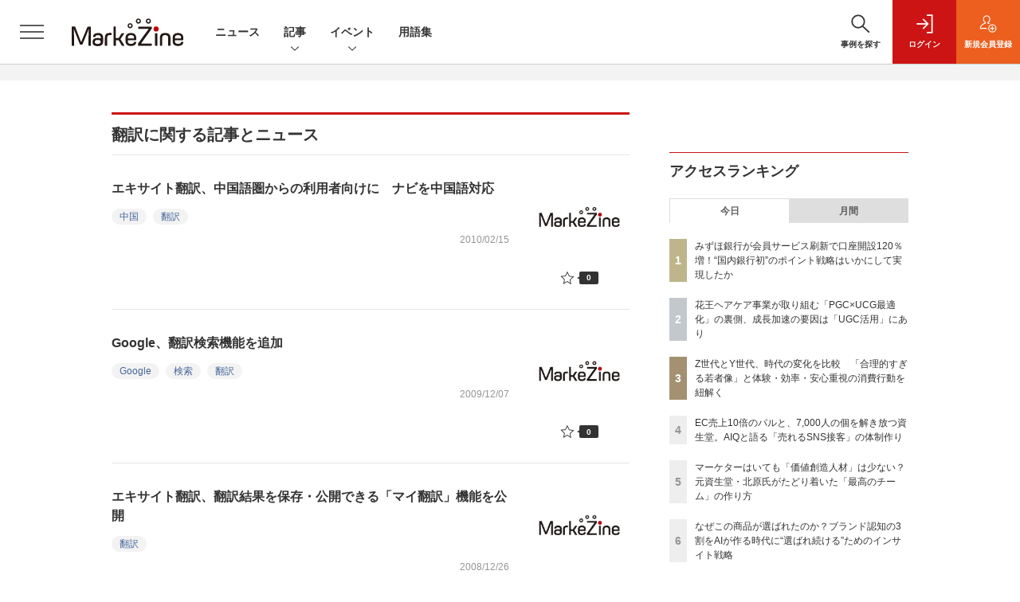

--- FILE ---
content_type: text/html; charset=utf-8
request_url: https://www.google.com/recaptcha/api2/aframe
body_size: 163
content:
<!DOCTYPE HTML><html><head><meta http-equiv="content-type" content="text/html; charset=UTF-8"></head><body><script nonce="yUw6-aSnd9DBf3gELHMsxQ">/** Anti-fraud and anti-abuse applications only. See google.com/recaptcha */ try{var clients={'sodar':'https://pagead2.googlesyndication.com/pagead/sodar?'};window.addEventListener("message",function(a){try{if(a.source===window.parent){var b=JSON.parse(a.data);var c=clients[b['id']];if(c){var d=document.createElement('img');d.src=c+b['params']+'&rc='+(localStorage.getItem("rc::a")?sessionStorage.getItem("rc::b"):"");window.document.body.appendChild(d);sessionStorage.setItem("rc::e",parseInt(sessionStorage.getItem("rc::e")||0)+1);localStorage.setItem("rc::h",'1765794216216');}}}catch(b){}});window.parent.postMessage("_grecaptcha_ready", "*");}catch(b){}</script></body></html>

--- FILE ---
content_type: text/javascript;charset=utf-8
request_url: https://api.cxense.com/public/widget/data?json=%7B%22context%22%3A%7B%22referrer%22%3A%22%22%2C%22categories%22%3A%7B%22testgroup%22%3A%2282%22%7D%2C%22parameters%22%3A%5B%7B%22key%22%3A%22userState%22%2C%22value%22%3A%22anon%22%7D%2C%7B%22key%22%3A%22testGroup%22%2C%22value%22%3A%2282%22%7D%2C%7B%22key%22%3A%22loadDelay%22%2C%22value%22%3A%223.0%22%7D%2C%7B%22key%22%3A%22testgroup%22%2C%22value%22%3A%2282%22%7D%5D%2C%22autoRefresh%22%3Afalse%2C%22url%22%3A%22https%3A%2F%2Fmarkezine.jp%2Farticle%2Ft%2F%25E7%25BF%25BB%25E8%25A8%25B3%22%2C%22browserTimezone%22%3A%220%22%7D%2C%22widgetId%22%3A%226b27504a68afffa167fb2cccc8cebedf6ea5cf37%22%2C%22user%22%3A%7B%22ids%22%3A%7B%22usi%22%3A%22mj70a5expdrnekji%22%7D%7D%2C%22prnd%22%3A%22mj70a5exc4q8vdup%22%7D&media=javascript&sid=1141836886119288443&widgetId=6b27504a68afffa167fb2cccc8cebedf6ea5cf37&resizeToContentSize=true&useSecureUrls=true&usi=mj70a5expdrnekji&rnd=1495607471&prnd=mj70a5exc4q8vdup&tzo=0&callback=cXJsonpCB2
body_size: 7803
content:
/**/
cXJsonpCB2({"httpStatus":200,"response":{"items":[{"dominantimagedimensions":"1200x630","recs-image":"http://markezine.jp/static/images/article/49988/49988_arena.jpg","description":"ポイントプログラムはロイヤルティマーケティングの中核を担う重要施策である一方、既存システムとの連携や開発・運用負荷の高さが導入障壁となるケースも多い。そんな中、みずほ銀行は会員サービスを見直し、新たなポイントプログラム「みずほポイントモール」を2025年4月に立ち上げた。同社は「リリースまで1年弱」という限られた期間の中で、どのように課題を乗り越え、顧客が求めるサービスを実現したのか。今回は開発パートナーのNTTデータ、ポイントプログラムの基盤を提供したギフティを交え、顧客ロイヤルティ施策を見直した背景とその成果に迫る。","collection":"Collection 1","dominantthumbnaildimensions":"300x158","sho-publish-d":"20251210","title":"みずほ銀行が会員サービス刷新で口座開設120%増!“国内銀行初”のポイント戦略はいかにして実現したか","url":"https://markezine.jp/article/detail/49988","dominantimage":"https://markezine.jp/static/images/article/49988/49988_fb.jpg","recs-rawtitle":"みずほ銀行が会員サービス刷新で口座開設120％増！“国内銀行初”のポイント戦略はいかにして実現したか (1/3)：MarkeZine（マーケジン）","dominantthumbnail":"https://content-thumbnail.cxpublic.com/content/dominantthumbnail/7c35433670bb9ec486643c31eae8651054b3caf7.jpg?6938c638","campaign":"1","testId":"38","id":"7c35433670bb9ec486643c31eae8651054b3caf7","placement":"1000","click_url":"https://api.cxense.com/public/widget/click/[base64]"},{"dominantimagedimensions":"1200x630","recs-image":"http://markezine.jp/static/images/article/50095/50095_arena.png","description":"2024年からヘアケア事業の変革を進めてきた花王。新ブランド「melt(メルト)」「THE ANSWER(ジアンサー)」はいずれもシェアを伸ばしており、ヘアケア事業全体で大きな成長を遂げている。この成長を加速させているのが「PGC×UGCの最適化」によるマーケティングコミュニケーションだ。本稿では、ヘアケア事業をリードする花王の野原聡氏と、花王ヘアケア事業のUGC領域を一手に担うウィングリットの川上慶士氏にインタビュー。PGC×UGCの最適化による売上最大化および、それを支える組織開発について詳しくうかがう。","collection":"Collection 1","dominantthumbnaildimensions":"300x158","sho-publish-d":"20251203","title":"花王ヘアケア事業が取り組む「PGC×UCG最適化」の裏側、成長加速の要因は「UGC活用」にあり","url":"https://markezine.jp/article/detail/50095","dominantimage":"https://markezine.jp/static/images/article/50095/50095_fb.png","recs-rawtitle":"花王ヘアケア事業が取り組む「PGC×UCG最適化」の裏側、成長加速の要因は「UGC活用」にあり (1/3)：MarkeZine（マーケジン）","dominantthumbnail":"https://content-thumbnail.cxpublic.com/content/dominantthumbnail/439915dbbbb4c5d9b48ae9b6f54d0844e9e0cd28.jpg?692f8c28","campaign":"1","testId":"38","id":"439915dbbbb4c5d9b48ae9b6f54d0844e9e0cd28","placement":"1000","click_url":"https://api.cxense.com/public/widget/click/[base64]"},{"dominantimagedimensions":"1200x630","recs-image":"http://markezine.jp/static/images/article/50169/50169_arena.png","description":"「CPAが下がらない」「獲得しても売上につながらない」。リテール業界の最前線では今、従来のKPI管理が限界を迎えつつある。2025年11月に開催された「MarkeZine Day 2025 Retail」では、この課題に対する新たな解が示された。登壇したのは、広告からCRMまで一気通貫の伴走型支援を行う株式会社ゴンドラのプロデューサー・細野博昭氏だ。同氏は、効率的にコンシューマーへの認知・売上を伸ばすための鍵として「CPO×ROASへの転換」を提唱。経営層の承認を得てマーケティング投資を加速させるための、具体的なロジックと実践手法を解説した。","collection":"Collection 1","dominantthumbnaildimensions":"300x158","sho-publish-d":"20251215","title":"「CPA至上主義」が売上を停滞させる? リテールマーケティング転換期に見るべき「新・必勝KPI」とは","url":"https://markezine.jp/article/detail/50169","dominantimage":"https://markezine.jp/static/images/article/50169/50169_fb.png","recs-rawtitle":"「CPA至上主義」が売上を停滞させる？ リテールマーケティング転換期に見るべき「新・必勝KPI」とは (1/3)：MarkeZine（マーケジン）","dominantthumbnail":"https://content-thumbnail.cxpublic.com/content/dominantthumbnail/ee80cdfd667c6bc17e20f877d67c834eec1505b5.jpg?693f6ccf","campaign":"1","testId":"38","id":"ee80cdfd667c6bc17e20f877d67c834eec1505b5","placement":"1000","click_url":"https://api.cxense.com/public/widget/click/[base64]"},{"dominantimagedimensions":"1200x630","recs-image":"http://markezine.jp/static/images/article/49899/49899_arena.jpg","description":"マーケティングを経営ゴトに──そんな機運が高まりつつある。マーケターには経営視点が、経営層にはマーケティングの素養が求められ、一部門の一機能に閉じた役割ではもはやない。カスタマーエンゲージメントプラットフォームを提供するBrazeとアクセンチュアが協業を開始した背景もそこにある。本稿ではBrazeの水谷社長とAccenture Songの加藤氏を取材。グローバル企業の経営やマーケティングを熟知した両氏に、顧客接点力の強化が経営や企業変革へともたらす影響をうかがった。","collection":"Collection 1","dominantthumbnaildimensions":"300x158","sho-publish-d":"20251113","title":"「顧客接点力強化」を経営アジェンダに アクセンチュアとBrazeが提唱するAI時代のマーケティング","url":"https://markezine.jp/article/detail/49899","dominantimage":"https://markezine.jp/static/images/article/49899/49899_ogp.jpg","recs-rawtitle":"「顧客接点力強化」を経営アジェンダに アクセンチュアとBrazeが提唱するAI時代のマーケティング (1/3)：MarkeZine（マーケジン）","dominantthumbnail":"https://content-thumbnail.cxpublic.com/content/dominantthumbnail/2fb0dce17114d021fe335d4d784ad3e733c91f3c.jpg?69152f20","campaign":"1","testId":"38","id":"2fb0dce17114d021fe335d4d784ad3e733c91f3c","placement":"1000","click_url":"https://api.cxense.com/public/widget/click/[base64]"},{"dominantimagedimensions":"1200x630","recs-image":"http://markezine.jp/static/images/article/50238/5023_arena.png","description":"米国最新情報レポート「MAD MAN REPORT」を毎月発刊している榮枝洋文氏の視点を借り、国内外の企業の動きやグローバルの潮流を解説している本連載。今回は、「FIFAワールドカップ2026」をピックアップする。巨額のスポンサーおよび放映権、開催地でのインフラ負荷とそのリターンなどが生じる「巨大駆け引きマーケティング」としてW杯を見ると、面白い様相が見えてくるそうだ。","collection":"Collection 1","dominantthumbnaildimensions":"300x158","sho-publish-d":"20251212","title":"史上最大規模のFIFA W杯2026、スポンサー勢から読み解く企業・国家の長期戦略","url":"https://markezine.jp/article/detail/50238","dominantimage":"https://markezine.jp/static/images/article/50238/50238_fb.png","recs-rawtitle":"史上最大規模のFIFA W杯2026、スポンサー勢から読み解く企業・国家の長期戦略 (1/2)：MarkeZine（マーケジン）","dominantthumbnail":"https://content-thumbnail.cxpublic.com/content/dominantthumbnail/4a8e1c03bf0b43af765331c4dbcc0db0c4a804d7.jpg?693b5589","campaign":"1","testId":"38","id":"4a8e1c03bf0b43af765331c4dbcc0db0c4a804d7","placement":"1000","click_url":"https://api.cxense.com/public/widget/click/[base64]"},{"dominantimagedimensions":"1200x630","recs-image":"http://markezine.jp/static/images/article/49636/49636_arena.png","description":"この連載では、「女の子」を中心に研究・プランニング・事業開発を行う電通の社内横断チーム「GIRL’S GOOD LAB」のメンバーが毎回テーマを設けて、今、Z世代※の女の子たちの中でトレンドになっている事象をピックアップし、その裏に潜む女の子たちのインサイトを解説していきます。","collection":"Collection 1","dominantthumbnaildimensions":"300x158","sho-publish-d":"20250902","title":"キーワードはNOTタイパ、ご自愛、開拓。変化する“映え”の最新トレンド","url":"https://markezine.jp/article/detail/49636","dominantimage":"https://markezine.jp/static/images/article/49636/49636_fb.png","recs-rawtitle":"キーワードはNOTタイパ、ご自愛、開拓。変化する“映え”の最新トレンド (1/3)：MarkeZine（マーケジン）","dominantthumbnail":"https://content-thumbnail.cxpublic.com/content/dominantthumbnail/b0201177c78cb914b6119646141f19d7011f24e9.jpg?692d30cc","campaign":"1","testId":"38","id":"b0201177c78cb914b6119646141f19d7011f24e9","placement":"1000","click_url":"https://api.cxense.com/public/widget/click/[base64]"}],"template":"            <div class=\"c-stacknav_details\">\n              <ul class=\"l-megamenu_medialist row row-cols-sm-2 g-3\">\n<!--%\nvar dummy = \"\";\nvar items = data.response.items.slice(0, 3);\nfor (var i = 0; i < items.length; i++) {\n    var item = items[i];\n    var title = item['recs-rawtitle'].replace(\"：MarkeZine（マーケジン）\",\"\");\n    title = title.replace(/\\([0-9]+\\/[0-9]+\\)$/i,\"\");        \n    var publish_date = item['sho-publish-d'];\n    var recs_image = item['recs-image'].replace(/^http:\\/\\//i, 'https://');\n    recs_image = recs_image.replace(/^https:\\/\\/markezine.jp/, 'https://mz-cdn.shoeisha.jp');\n%-->                    \n                <li>\n                  <div class=\"l-megamenu_media\">\n                    <figure class=\"l-megamenu_media_img\"><img tmp:src=\"{{recs_image}}\" alt=\"\" width=\"200\" height=\"150\"></figure>\n                    <div class=\"l-megamenu_media_content\">\n                      <p class=\"l-megamenu_media_heading\"><a tmp:id=\"{{cX.clickTracker(item.click_url)}}\" tmp:href=\"{{item.url}}\" tmp:target=\"_top\">{{title}}</a></p>\n                    </div>\n                  </div>\n                </li>\n<!--%\n}\n%-->                   \n              </ul>\n            </div>\n","style":"","prnd":"mj70a5exc4q8vdup"}})

--- FILE ---
content_type: text/javascript;charset=utf-8
request_url: https://api.cxense.com/public/widget/data?json=%7B%22context%22%3A%7B%22referrer%22%3A%22%22%2C%22categories%22%3A%7B%22testgroup%22%3A%2282%22%7D%2C%22parameters%22%3A%5B%7B%22key%22%3A%22userState%22%2C%22value%22%3A%22anon%22%7D%2C%7B%22key%22%3A%22testGroup%22%2C%22value%22%3A%2282%22%7D%2C%7B%22key%22%3A%22loadDelay%22%2C%22value%22%3A%223.0%22%7D%2C%7B%22key%22%3A%22testgroup%22%2C%22value%22%3A%2282%22%7D%5D%2C%22autoRefresh%22%3Afalse%2C%22url%22%3A%22https%3A%2F%2Fmarkezine.jp%2Farticle%2Ft%2F%25E7%25BF%25BB%25E8%25A8%25B3%22%2C%22browserTimezone%22%3A%220%22%7D%2C%22widgetId%22%3A%2290c97616db054514150bb5144cb8f9254a9f5715%22%2C%22user%22%3A%7B%22ids%22%3A%7B%22usi%22%3A%22mj70a5expdrnekji%22%7D%7D%2C%22prnd%22%3A%22mj70a5exc4q8vdup%22%7D&media=javascript&sid=1141836886119288443&widgetId=90c97616db054514150bb5144cb8f9254a9f5715&resizeToContentSize=true&useSecureUrls=true&usi=mj70a5expdrnekji&rnd=1031501067&prnd=mj70a5exc4q8vdup&tzo=0&callback=cXJsonpCB12
body_size: 168
content:
/**/
cXJsonpCB12({"httpStatus":400,"response":{"error":"Invalid request: Widget not found or disabled."}})

--- FILE ---
content_type: text/javascript;charset=utf-8
request_url: https://api.cxense.com/public/widget/data?json=%7B%22context%22%3A%7B%22referrer%22%3A%22%22%2C%22categories%22%3A%7B%22testgroup%22%3A%2282%22%7D%2C%22parameters%22%3A%5B%7B%22key%22%3A%22userState%22%2C%22value%22%3A%22anon%22%7D%2C%7B%22key%22%3A%22testGroup%22%2C%22value%22%3A%2282%22%7D%2C%7B%22key%22%3A%22loadDelay%22%2C%22value%22%3A%223.0%22%7D%2C%7B%22key%22%3A%22testgroup%22%2C%22value%22%3A%2282%22%7D%5D%2C%22autoRefresh%22%3Afalse%2C%22url%22%3A%22https%3A%2F%2Fmarkezine.jp%2Farticle%2Ft%2F%25E7%25BF%25BB%25E8%25A8%25B3%22%2C%22browserTimezone%22%3A%220%22%7D%2C%22widgetId%22%3A%22b6cba9b65e1785f4a467aed0f462edd6202bea8b%22%2C%22user%22%3A%7B%22ids%22%3A%7B%22usi%22%3A%22mj70a5expdrnekji%22%7D%7D%2C%22prnd%22%3A%22mj70a5exc4q8vdup%22%7D&media=javascript&sid=1141836886119288443&widgetId=b6cba9b65e1785f4a467aed0f462edd6202bea8b&resizeToContentSize=true&useSecureUrls=true&usi=mj70a5expdrnekji&rnd=1158643422&prnd=mj70a5exc4q8vdup&tzo=0&callback=cXJsonpCB4
body_size: 10508
content:
/**/
cXJsonpCB4({"httpStatus":200,"response":{"items":[{"dominantimagedimensions":"1200x630","recs-image":"http://markezine.jp/static/images/article/50152/50152_arena.png","description":"SNSを開けば、個人の関心に最適化された広告が次々と流れ込んでくる。だが、その高度なアルゴリズムは時として、守られるべき子どもたちをも「消費者」としてターゲティングしてしまう。ブランドが意図せずとも、未成年に過度な美容意識や年齢不相応な製品情報を届けてしまう今、企業にはどのような倫理観が求められるのか。本記事では、ブラジルの化粧品大手Grupo Boticário(グループ・ボティカリオ)が展開する「責任あるスキンケア協定」を事例に、アルゴリズム時代の“想定外のリーチ”に対するブランドの新たな責任と、設計のあり方について考察する。","collection":"MarkeZine","dominantthumbnaildimensions":"300x158","sho-publish-d":"20251215","title":"アルゴリズムに抗い、あえて「届けない」勇気を。“想定外のリーチ”に対するブランドの新たな責任","url":"https://markezine.jp/article/detail/50152","sho-corner":"世界のトレンドを読む","dominantimage":"https://markezine.jp/static/images/article/50152/50152_fb.png","recs-rawtitle":"アルゴリズムに抗い、あえて「届けない」勇気を。“想定外のリーチ”に対するブランドの新たな責任 (1/2)：MarkeZine（マーケジン）","dominantthumbnail":"https://content-thumbnail.cxpublic.com/content/dominantthumbnail/32917e095b8fa3c20a693762ff1887d1d240c447.jpg?693f438f","campaign":"1","testId":"29","id":"32917e095b8fa3c20a693762ff1887d1d240c447","placement":"6","click_url":"https://api.cxense.com/public/widget/click/[base64]"},{"dominantimagedimensions":"1200x630","recs-image":"http://markezine.jp/static/images/article/50159/50159_arena0.png","description":"大手事業会社でトップマーケターとして活躍し、数々のNo.1ブランドを創ってきた北原規稚子さんが、2025年に独立しました。その背景にあったのは、マーケターとしての「原点回帰」だったようです。北原さんのキャリア、捉えている課題、これからのキャリアでのテーマと新たな挑戦について、インタビューしてきました。","collection":"MarkeZine","dominantthumbnaildimensions":"300x158","sho-publish-d":"20251208","title":"マーケターはいても「価値創造人材」は少ない?元資生堂・北原氏がたどり着いた「最高のチーム」の作り方","url":"https://markezine.jp/article/detail/50159","sho-corner":"注目マーケティングトピックス2025","dominantimage":"https://markezine.jp/static/images/article/50159/50159_fb0.png","recs-rawtitle":"マーケターはいても「価値創造人材」は少ない？元資生堂・北原氏がたどり着いた「最高のチーム」の作り方 (1/3)：MarkeZine（マーケジン）","dominantthumbnail":"https://content-thumbnail.cxpublic.com/content/dominantthumbnail/c334f18276393188355cd58d51bca0116fcd5189.jpg?69361067","campaign":"1","testId":"29","id":"c334f18276393188355cd58d51bca0116fcd5189","placement":"6","click_url":"https://api.cxense.com/public/widget/click/[base64]"},{"dominantimagedimensions":"1200x630","recs-image":"http://markezine.jp/static/images/article/50238/5023_arena.png","description":"米国最新情報レポート「MAD MAN REPORT」を毎月発刊している榮枝洋文氏の視点を借り、国内外の企業の動きやグローバルの潮流を解説している本連載。今回は、「FIFAワールドカップ2026」をピックアップする。巨額のスポンサーおよび放映権、開催地でのインフラ負荷とそのリターンなどが生じる「巨大駆け引きマーケティング」としてW杯を見ると、面白い様相が見えてくるそうだ。","collection":"MarkeZine","dominantthumbnaildimensions":"300x158","sho-publish-d":"20251212","title":"史上最大規模のFIFA W杯2026、スポンサー勢から読み解く企業・国家の長期戦略","url":"https://markezine.jp/article/detail/50238","sho-corner":"世界動向の先を読む「もう1つの視点」","dominantimage":"https://markezine.jp/static/images/article/50238/50238_fb.png","recs-rawtitle":"史上最大規模のFIFA W杯2026、スポンサー勢から読み解く企業・国家の長期戦略 (1/2)：MarkeZine（マーケジン）","dominantthumbnail":"https://content-thumbnail.cxpublic.com/content/dominantthumbnail/4a8e1c03bf0b43af765331c4dbcc0db0c4a804d7.jpg?693b5589","campaign":"1","testId":"29","id":"4a8e1c03bf0b43af765331c4dbcc0db0c4a804d7","placement":"6","click_url":"https://api.cxense.com/public/widget/click/[base64]"},{"dominantimagedimensions":"1200x630","recs-image":"http://markezine.jp/static/images/article/50203/50203_arena.png","description":"元リクルートVPの金井統氏が解説する、現場で使える「マーケティングの“考え型”」。第4回となる今回は、戦略策定の核心部分である「初期仮説の設定」と「検証」のプロセスに迫る。金井氏は「戦略思考のスタートラインは、まず『初期仮説=手がかり』を立てることにある」と説く。膨大な情報の中からどのように勝ち筋を見つけるのか。そして、その仮説をどう検証し、確度を高めていくのか。今回はSaaS型採用管理サービスの具体的な事例を使いながら、構造・ルール・数値で解き明かす「仮説思考の3ステップ」を徹底解説する。","collection":"MarkeZine","dominantthumbnaildimensions":"300x158","sho-publish-d":"20251212","title":"戦略の質は「初期仮説」で決まる。元リクルートVP直伝・最速で“勝ち筋”を見つける「サーチライト思考」","url":"https://markezine.jp/article/detail/50203","sho-corner":"事業と人を成長させる「強み」起点のマーケティング思考","dominantimage":"https://markezine.jp/static/images/article/50203/50203_fb.png","recs-rawtitle":"戦略の質は「初期仮説」で決まる。元リクルートVP直伝・最速で“勝ち筋”を見つける「サーチライト思考」 (1/4)：MarkeZine（マーケジン）","dominantthumbnail":"https://content-thumbnail.cxpublic.com/content/dominantthumbnail/c96de496db66acf196a299d5341c5f338b8e3c7f.jpg?693b5c3b","campaign":"1","testId":"29","id":"c96de496db66acf196a299d5341c5f338b8e3c7f","placement":"6","click_url":"https://api.cxense.com/public/widget/click/[base64]"},{"dominantimagedimensions":"1200x630","recs-image":"http://markezine.jp/static/images/article/50085/50085_arena.png","description":"元リクルートVPの金井統氏が解説する、現場で使える「マーケティングの“考え型”」。第3回は、いよいよ戦略策定の具体的なプロセスに踏み込む。筆者は「戦略を考える力とは、課題に向き合うプロセスでしか鍛えられない」とし、「マーケティング戦略は現状分析が8割」と断言する。本稿では、戦略を「勝ち筋と数値」と定義し、そこに至る「5つの思考ステップ」を提示。その上で、戦略の成功確率を最も左右するという最重要の起点「現状分析」を徹底的に深掘りする。現状を「構造」と「ルール」で捉えるとはどういうことか。なぜ「解像度」が決定的に重要なのか。リクルート時代の“しくじり”を交え、現場で即実践できる分析の“考え型”を具体的に解説する。","collection":"MarkeZine","dominantthumbnaildimensions":"300x158","sho-publish-d":"20251107","title":"マーケティング戦略は「現状分析」が8割。リクルート時代の“しくじり”で学んだ、戦略を考える5ステップ","url":"https://markezine.jp/article/detail/50085","sho-corner":"事業と人を成長させる「強み」起点のマーケティング思考","dominantimage":"https://markezine.jp/static/images/article/50085/50085_fb.png","recs-rawtitle":"マーケティング戦略は「現状分析」が8割。リクルート時代の“しくじり”で学んだ、戦略を考える5ステップ (1/3)：MarkeZine（マーケジン）","dominantthumbnail":"https://content-thumbnail.cxpublic.com/content/dominantthumbnail/04dc2e18463463b00a9cff6bf79167b6633accf7.jpg?690d3497","campaign":"1","testId":"29","id":"04dc2e18463463b00a9cff6bf79167b6633accf7","placement":"6","click_url":"https://api.cxense.com/public/widget/click/[base64]"},{"dominantimagedimensions":"1200x630","recs-image":"http://markezine.jp/static/images/article/47885/47885_arena.jpg","description":"若者たちの起業をリアリティーショーとして公開するYouTube番組『Nontitle』。2024年9月からスピンオフシリーズとして配信されたのが、NECパーソナルコンピュータ(以下、NECPC)が、Z世代向けの新製品を開発する企画「Nontitle PROJECT LAVIE」だ。番組では、出演者たちが製品企画とプロモーション案をNECPCへ提案。奮闘の末に完成した「LAVIE SOL(ラヴィ ソル)」は、2024年11月から発売された。なぜ、NECPCはYouTubeのリアリティー番組への協賛に至ったのか。そして、異例の取り組みの成果とZ世代に求められていたこととは? 企画の立役者に話を聞いた。","collection":"MarkeZine","dominantthumbnaildimensions":"300x158","sho-publish-d":"20250214","title":"売上は計画比3倍!NECPCが『Nontitle』で挑んだ、Z世代向けPC開発プロジェクトの舞台裏","url":"https://markezine.jp/article/detail/47885","sho-corner":"業界キーパーソンと探る注目キーワード大研究","dominantimage":"https://markezine.jp/static/images/article/47885/47885_fb.jpg","recs-rawtitle":"売上は計画比3倍！NECPCが『Nontitle』で挑んだ、Z世代向けPC開発プロジェクトの舞台裏 (1/3)：MarkeZine（マーケジン）","dominantthumbnail":"https://content-thumbnail.cxpublic.com/content/dominantthumbnail/69a0733a8855a55f87cd004a0374021ac67a060f.jpg?6912ab29","campaign":"1","testId":"29","id":"69a0733a8855a55f87cd004a0374021ac67a060f","placement":"6","click_url":"https://api.cxense.com/public/widget/click/[base64]"},{"dominantimagedimensions":"1200x630","recs-image":"http://markezine.jp/static/images/article/45191/45191_0.png","description":"現在、マーケティング領域では膨大な方法論や用語などの情報が氾濫し、初心者マーケターが知識や手法を学ぶ壁となっている。Strategy Partnersの西口一希氏は、初心者向け書籍『マーケティングを学んだけれど、どう使えばいいかわからない人へ』(日本実業出版社)への反響から、「さらにかみ砕いて伝えるべきだと感じた」という。本連載では、マーケティング領域に足を踏み入れて2年目のMarkeZine編集部・吉永が、西口氏にマーケティングの基本の“き”から質問。第7回は、行動データとその背景にある心理について、N1インタビューの実演を交えて解説していく。","collection":"MarkeZine","dominantthumbnaildimensions":"300x158","sho-publish-d":"20240509","title":"【マーケティング入門第7回】顧客は“データ”で理解できますか?","url":"https://markezine.jp/article/detail/45191","sho-corner":"西口さん!難しいことはわかりませんが、マーケティングで一番大事なことを教えてください","dominantimage":"https://markezine.jp/static/images/article/45191/45191_fb.png","recs-rawtitle":"【マーケティング入門第7回】顧客は“データ”で理解できますか？ (1/3)：MarkeZine（マーケジン）","dominantthumbnail":"https://content-thumbnail.cxpublic.com/content/dominantthumbnail/e331b6a86165466e121218969e9b4f73d95663ea.jpg?693bb8a3","campaign":"1","testId":"29","id":"e331b6a86165466e121218969e9b4f73d95663ea","placement":"6","click_url":"https://api.cxense.com/public/widget/click/[base64]"},{"dominantimagedimensions":"1200x630","recs-image":"http://markezine.jp/static/images/article/50170/50170_arena.png","description":"Z世代とY世代。世代論はマーケティング戦略に欠かせない視点ですが、学生や若年層を対象とした議論に偏りがちです。本稿では、購買力を持つ「若年層の社会人」に焦点を当てます。Z世代の行動特性は本当に世代特有なのか、それとも若年層共通の傾向なのか、2024年のZ世代社会人と2009年のY世代社会人を比較し、それぞれが若者として社会に出た時期の価値観やライフスタイルを検証します。行動データから、彼らの消費行動にまつわる仮説を読み解いていきましょう。","collection":"MarkeZine","dominantthumbnaildimensions":"300x158","sho-publish-d":"20251210","title":"Z世代とY世代、時代の変化を比較 「合理的すぎる若者像」と体験・効率・安心重視の消費行動を紐解く","url":"https://markezine.jp/article/detail/50170","sho-corner":"COLUMN","dominantimage":"https://markezine.jp/static/images/article/50170/50170_fb.png","recs-rawtitle":"Z世代とY世代、時代の変化を比較 「合理的すぎる若者像」と体験・効率・安心重視の消費行動を紐解く (1/3)：MarkeZine（マーケジン）","dominantthumbnail":"https://content-thumbnail.cxpublic.com/content/dominantthumbnail/d587eb42f8aada58c992184b15f5ceafe4a90ca1.jpg?6938ac2a","campaign":"1","testId":"29","id":"d587eb42f8aada58c992184b15f5ceafe4a90ca1","placement":"6","click_url":"https://api.cxense.com/public/widget/click/[base64]"}],"template":"                  <div class=\"c-featureindex\">\n                    <ul class=\"c-featureindex_list row row-cols-1 row-cols-sm-2 row-cols-md-4 gx-4 gy-4 gy-md-5\">\n          <!--%\n          var dummy = \"\";\n\t\t  var items = data.response.items;\n\t\t  for (var i = 0; i < 8; i++) {\n  \t\t\tvar item = items[i];\n                var title = item['recs-rawtitle'].replace(\"：MarkeZine（マーケジン）\",\"\");\n                title = title.replace(/\\([0-9]+\\/[0-9]+\\)$/i,\"\");              \n                var publish_date = item['sho-publish-d'];\n                var recs_image = item['recs-image'].replace(/^http:\\/\\//i, 'https://');\n                var click_url = cX.clickTracker(item.click_url);\n                recs_image = recs_image.replace(/^https:\\/\\/markezine.jp/, 'https://mz-cdn.shoeisha.jp');\n            %-->                    \n                      <li class=\"c-featureindex_listitem\">\n                        <div class=\"c-featureindex_item\">\n                          <div class=\"c-featureindex_item_img\">\n                            <p><img tmp:src=\"{{recs_image}}\"  alt=\"\" width=\"200\" height=\"150\" class=\"\"></p>\n                           </div>\n                            \n                          <div class=\"c-featureindex_item_content\">\n                            <p class=\"c-featureindex_item_heading\"><a tmp:id=\"{{click_url}}\" tmp:href=\"{{item.url}}\" tmp:target=\"_top\">{{title}}</a></p>\n                          </div>\n                        </div>\n                      </li>\n          <!--%\n          }\n\t      %-->            \n                            </ul>\n                            </div>","style":"","head":"    function separate(num){\n    \treturn String(num).replace( /(\\d)(?=(\\d\\d\\d)+(?!\\d))/g, '$1,');\n\t}\n","prnd":"mj70a5exc4q8vdup"}})

--- FILE ---
content_type: text/javascript;charset=utf-8
request_url: https://p1cluster.cxense.com/p1.js
body_size: 100
content:
cX.library.onP1('3dwn66k5zmk8d3djv1axkjpxyi');


--- FILE ---
content_type: text/javascript;charset=utf-8
request_url: https://api.cxense.com/public/widget/data?json=%7B%22context%22%3A%7B%22referrer%22%3A%22%22%2C%22categories%22%3A%7B%22testgroup%22%3A%2282%22%7D%2C%22parameters%22%3A%5B%7B%22key%22%3A%22userState%22%2C%22value%22%3A%22anon%22%7D%2C%7B%22key%22%3A%22testGroup%22%2C%22value%22%3A%2282%22%7D%2C%7B%22key%22%3A%22loadDelay%22%2C%22value%22%3A%223.0%22%7D%2C%7B%22key%22%3A%22testgroup%22%2C%22value%22%3A%2282%22%7D%5D%2C%22autoRefresh%22%3Afalse%2C%22url%22%3A%22https%3A%2F%2Fmarkezine.jp%2Farticle%2Ft%2F%25E7%25BF%25BB%25E8%25A8%25B3%22%2C%22browserTimezone%22%3A%220%22%7D%2C%22widgetId%22%3A%22d3160c1b48e301d14042bdcccba05e313fee4002%22%2C%22user%22%3A%7B%22ids%22%3A%7B%22usi%22%3A%22mj70a5expdrnekji%22%7D%7D%2C%22prnd%22%3A%22mj70a5exc4q8vdup%22%7D&media=javascript&sid=1141836886119288443&widgetId=d3160c1b48e301d14042bdcccba05e313fee4002&resizeToContentSize=true&useSecureUrls=true&usi=mj70a5expdrnekji&rnd=1035596755&prnd=mj70a5exc4q8vdup&tzo=0&callback=cXJsonpCB3
body_size: 12819
content:
/**/
cXJsonpCB3({"httpStatus":200,"response":{"items":[{"dominantimagedimensions":"1200x630","recs-image":"http://markezine.jp/static/images/article/49591/49591_arena2.jpg","description":"顧客のLTV向上策を、多くの企業が模索している。そんな中、レキットベンキーザー・ジャパンは、着圧ソックス「メディキュット」のLINE公式アカウント運用において、回答率90%以上の診断コンテンツを入り口に、データに基づきパーソナライズしたメッセージ配信を行うことで深く長い顧客接点を構築し、この課題解決に挑んでいる。 本記事では、レキットベンキーザー・ジャパンの大谷氏ら3名と、支援を行うセプテーニの柏舘氏、横山氏、ミロゴスの千葉氏に、その設計思想と成果、今後の展望について聞いた。","collection":"Collection 1","dominantthumbnaildimensions":"300x158","sho-publish-d":"20251211","title":"「メディキュット」のLINE公式アカウント活用 「選べない」を診断で解決し、購入へ導く仕組みとは?","url":"https://markezine.jp/article/detail/49591","dominantimage":"https://markezine.jp/static/images/article/49591/49591_fb2.jpg","recs-rawtitle":"「メディキュット」のLINE公式アカウント活用 「選べない」を診断で解決し、購入へ導く仕組みとは？ (1/3)：MarkeZine（マーケジン）","dominantthumbnail":"https://content-thumbnail.cxpublic.com/content/dominantthumbnail/f8d7d8b6b9b8f643736df7ef18f6990748a51ccd.jpg?693a25f9","campaign":"undefined","testId":"37","id":"f8d7d8b6b9b8f643736df7ef18f6990748a51ccd","placement":"6","click_url":"https://api.cxense.com/public/widget/click/[base64]"},{"dominantimagedimensions":"1200x630","recs-image":"http://markezine.jp/static/images/article/50011/50011_0_v2.jpg","description":"グローバル規模でブランドを展開する際、デジタルでの顧客体験の向上と「ブランドらしさ」の一貫性を保ちながら、各地のニーズや課題、マーケット環境に応じた柔軟性を持たせることはブランド戦略における大きな課題だ。このテーマに対し、資生堂のラグジュアリーブランド「クレ・ド・ポー ボーテ」はグローバルECサイト構築にあたって、電通デジタルの支援のもとブランドの世界観を守りながらも各地域で展開・運用可能な仕組みを実現。「グローバル・マスター・ウェブサイト(GMW)」構築を軸とした全世界レベルでのWebサイトリニューアルへの取り組みについて、資生堂と電通デジタルの担当者に話を聞いた。","collection":"Collection 1","dominantthumbnaildimensions":"300x158","sho-publish-d":"20251126","title":"資生堂「クレ・ド・ポー ボーテ」グローバルECサイト構築の道のり──ブランドらしさと実運用の両立","url":"https://markezine.jp/article/detail/50011","dominantimage":"https://markezine.jp/static/images/article/50011/50011_fb_v2.jpg","recs-rawtitle":"資生堂「クレ・ド・ポー ボーテ」グローバルECサイト構築の道のり──ブランドらしさと実運用の両立 (1/3)：MarkeZine（マーケジン）","dominantthumbnail":"https://content-thumbnail.cxpublic.com/content/dominantthumbnail/a0f78b1af70d9bf07bf89ef168ee3942816be844.jpg?69265f86","campaign":"undefined","testId":"37","id":"a0f78b1af70d9bf07bf89ef168ee3942816be844","placement":"6","click_url":"https://api.cxense.com/public/widget/click/[base64]"},{"dominantimagedimensions":"1200x630","recs-image":"http://markezine.jp/static/images/article/49576/49576_arena2.png","description":"レシピ動画プラットフォームなどで知られるクラシル社は、KARTEを活用した効果検証やアジャイルなプロジェクト開発手法によって高速なPDCAサイクルを回し、サービスを継続的にグロースさせてきた。また、レシート買取りアプリ「レシチャレ」では、AIを情報解析などに活用しつつ運用コストの効率化を実現している。どのようにして、それらの取り組みを実践しているのだろうか。2025年7月に開催されたプレイド主催のカンファレンス「X DIVE(クロスダイブ)」に同社CPOの坪田朋氏とプロダクトマネージャーの大村汐里氏が登壇。プレイドの相馬直明氏によるモデレートのもと、その秘訣を語った。","collection":"Collection 1","dominantthumbnaildimensions":"300x158","sho-publish-d":"20251209","title":"クラシルが明かす「1週間で成果を出す」AI時代の高速グロース開発と運用コストの効率化","url":"https://markezine.jp/article/detail/49576","dominantimage":"https://markezine.jp/static/images/article/49576/49576_fb.png","recs-rawtitle":"クラシルが明かす「1週間で成果を出す」AI時代の高速グロース開発と運用コストの効率化 (1/3)：MarkeZine（マーケジン）","dominantthumbnail":"https://content-thumbnail.cxpublic.com/content/dominantthumbnail/c84b1bdd312600e0346d69b3fbe3cd168275a1e8.jpg?6937763b","campaign":"undefined","testId":"37","id":"c84b1bdd312600e0346d69b3fbe3cd168275a1e8","placement":"6","click_url":"https://api.cxense.com/public/widget/click/[base64]"},{"dominantimagedimensions":"1200x630","recs-image":"http://markezine.jp/static/images/article/50133/50133_arena.jpg","description":"スタッフの個性を活かしたインフルエンサー化は、「認知」の獲得にとどまりません。アパレル大手のパルは、スタッフの個人SNS活用を推進し、8年間でEC売上を50億円から500億円へと10倍に成長させる驚異的な成果を上げています。一方、資生堂ジャパンは全国約7,000名の美容部員の力をデジタル上で解放し、新たな接客モデルの構築に挑んでいます。 なぜ両社は「個の力」でビジネスを動かせるのか? それを裏側で支えるAIQのプロファイリングAI技術と、巨大組織を動かすための「仕組み」とは。SNSを「広報」から「売れる接客」へと変革させるソーシャルセリングの神髄を3社が語ります。","collection":"Collection 1","dominantthumbnaildimensions":"300x158","sho-publish-d":"20251208","title":"EC売上10倍のパルと、7,000人の個を解き放つ資生堂。AIQと語る「売れるSNS接客」の体制作り","url":"https://markezine.jp/article/detail/50133","dominantimage":"https://markezine.jp/static/images/article/50133/50133_fb3.jpg","recs-rawtitle":"EC売上10倍のパルと、7,000人の個を解き放つ資生堂。AIQと語る「売れるSNS接客」の体制作り (1/3)：MarkeZine（マーケジン）","dominantthumbnail":"https://content-thumbnail.cxpublic.com/content/dominantthumbnail/43224c6717c3bbd726afa93bdace70a9f8a5f2b7.jpg?69362588","campaign":"undefined","testId":"37","id":"43224c6717c3bbd726afa93bdace70a9f8a5f2b7","placement":"6","click_url":"https://api.cxense.com/public/widget/click/[base64]"},{"dominantimagedimensions":"1200x630","recs-image":"http://markezine.jp/static/images/article/49988/49988_arena.jpg","description":"ポイントプログラムはロイヤルティマーケティングの中核を担う重要施策である一方、既存システムとの連携や開発・運用負荷の高さが導入障壁となるケースも多い。そんな中、みずほ銀行は会員サービスを見直し、新たなポイントプログラム「みずほポイントモール」を2025年4月に立ち上げた。同社は「リリースまで1年弱」という限られた期間の中で、どのように課題を乗り越え、顧客が求めるサービスを実現したのか。今回は開発パートナーのNTTデータ、ポイントプログラムの基盤を提供したギフティを交え、顧客ロイヤルティ施策を見直した背景とその成果に迫る。","collection":"Collection 1","dominantthumbnaildimensions":"300x158","sho-publish-d":"20251210","title":"みずほ銀行が会員サービス刷新で口座開設120%増!“国内銀行初”のポイント戦略はいかにして実現したか","url":"https://markezine.jp/article/detail/49988","dominantimage":"https://markezine.jp/static/images/article/49988/49988_fb.jpg","recs-rawtitle":"みずほ銀行が会員サービス刷新で口座開設120％増！“国内銀行初”のポイント戦略はいかにして実現したか (1/3)：MarkeZine（マーケジン）","dominantthumbnail":"https://content-thumbnail.cxpublic.com/content/dominantthumbnail/7c35433670bb9ec486643c31eae8651054b3caf7.jpg?6938c638","campaign":"undefined","testId":"37","id":"7c35433670bb9ec486643c31eae8651054b3caf7","placement":"6","click_url":"https://api.cxense.com/public/widget/click/[base64]"},{"dominantimagedimensions":"1200x630","recs-image":"http://markezine.jp/static/images/article/50105/50105_arena.png","description":"Cookieレス時代が到来し、広告はリーチの「量」からアテンションの「質」で語られるようになった。そのなかで注目を集めるのが、フリークアウト社が提供する「High Impact広告」である。サイトの背景領域などを活用した配信面は、画面の約50%を占める圧倒的なインパクト。それでも調査ではユーザーの88%が「好感が持てる」または「気にならない」と回答している広告受容度の高さが特徴だ。なぜ「High Impact広告」はユーザーに受け入れられ、「指名検索改善率47倍」などの成果を生むのか。本記事では、プランニングを担う電通デジタル、媒体社のカカクコム、開発元のフリークアウトの三者に取材。ユーザー体験とビジネス成長を両立させる、広告コミュニケーションの「核心」に迫る。","collection":"Collection 1","dominantthumbnaildimensions":"300x158","sho-publish-d":"20251118","title":"常識を覆す。画面占有率50%超でも嫌われない『High Impact広告』のカラクリと成果","url":"https://markezine.jp/article/detail/50105","dominantimage":"https://markezine.jp/static/images/article/50105/50105_fb.png","recs-rawtitle":"常識を覆す。画面占有率50％超でも嫌われない『High Impact広告』のカラクリと成果 (1/3)：MarkeZine（マーケジン）","dominantthumbnail":"https://content-thumbnail.cxpublic.com/content/dominantthumbnail/2b1d1e7856daa6f31e6bad3d359330f09ccaeb45.jpg?691bb78d","campaign":"undefined","testId":"37","id":"2b1d1e7856daa6f31e6bad3d359330f09ccaeb45","placement":"6","click_url":"https://api.cxense.com/public/widget/click/[base64]"},{"dominantimagedimensions":"1200x630","recs-image":"http://markezine.jp/static/images/article/50173/50173_arena.jpg","description":"「なぜこの商品が選ばれたのか」「なぜこのブランドが選ばれたのか」「なぜこの店舗で買われたのか」といった生活者の購買選択の理由を理解できているだろうか? 2025年11月開催のMarkeZine Day 2025 Retailでは、Meltwater Japanの髙橋諒氏が登壇。“選ばれる理由”の見えない部分に光を当てる鍵として、SNSやレビューなどソーシャルメディア上の膨大な“声”を分析する手法を共有した。","collection":"Collection 1","dominantthumbnaildimensions":"300x158","sho-publish-d":"20251211","title":"なぜこの商品が選ばれたのか?ブランド認知の3割をAIが作る時代に“選ばれ続ける”ためのインサイト戦略","url":"https://markezine.jp/article/detail/50173","dominantimage":"https://markezine.jp/static/images/article/50173/50173_FB.jpg","recs-rawtitle":"なぜこの商品が選ばれたのか？ブランド認知の3割をAIが作る時代に“選ばれ続ける”ためのインサイト戦略 (1/3)：MarkeZine（マーケジン）","dominantthumbnail":"https://content-thumbnail.cxpublic.com/content/dominantthumbnail/ea5d1e88b75947d3c6bc3c9411130f6dd7066d42.jpg?693a35f6","campaign":"undefined","testId":"37","id":"ea5d1e88b75947d3c6bc3c9411130f6dd7066d42","placement":"6","click_url":"https://api.cxense.com/public/widget/click/[base64]"},{"dominantimagedimensions":"1200x630","recs-image":"http://markezine.jp/static/images/article/50095/50095_arena.png","description":"2024年からヘアケア事業の変革を進めてきた花王。新ブランド「melt(メルト)」「THE ANSWER(ジアンサー)」はいずれもシェアを伸ばしており、ヘアケア事業全体で大きな成長を遂げている。この成長を加速させているのが「PGC×UGCの最適化」によるマーケティングコミュニケーションだ。本稿では、ヘアケア事業をリードする花王の野原聡氏と、花王ヘアケア事業のUGC領域を一手に担うウィングリットの川上慶士氏にインタビュー。PGC×UGCの最適化による売上最大化および、それを支える組織開発について詳しくうかがう。","collection":"Collection 1","dominantthumbnaildimensions":"300x158","sho-publish-d":"20251203","title":"花王ヘアケア事業が取り組む「PGC×UCG最適化」の裏側、成長加速の要因は「UGC活用」にあり","url":"https://markezine.jp/article/detail/50095","dominantimage":"https://markezine.jp/static/images/article/50095/50095_fb.png","recs-rawtitle":"花王ヘアケア事業が取り組む「PGC×UCG最適化」の裏側、成長加速の要因は「UGC活用」にあり (1/3)：MarkeZine（マーケジン）","dominantthumbnail":"https://content-thumbnail.cxpublic.com/content/dominantthumbnail/439915dbbbb4c5d9b48ae9b6f54d0844e9e0cd28.jpg?692f8c28","campaign":"undefined","testId":"37","id":"439915dbbbb4c5d9b48ae9b6f54d0844e9e0cd28","placement":"6","click_url":"https://api.cxense.com/public/widget/click/[base64]"},{"dominantimagedimensions":"1200x630","recs-image":"http://markezine.jp/static/images/article/50169/50169_arena.png","description":"「CPAが下がらない」「獲得しても売上につながらない」。リテール業界の最前線では今、従来のKPI管理が限界を迎えつつある。2025年11月に開催された「MarkeZine Day 2025 Retail」では、この課題に対する新たな解が示された。登壇したのは、広告からCRMまで一気通貫の伴走型支援を行う株式会社ゴンドラのプロデューサー・細野博昭氏だ。同氏は、効率的にコンシューマーへの認知・売上を伸ばすための鍵として「CPO×ROASへの転換」を提唱。経営層の承認を得てマーケティング投資を加速させるための、具体的なロジックと実践手法を解説した。","collection":"Collection 1","dominantthumbnaildimensions":"300x158","sho-publish-d":"20251215","title":"「CPA至上主義」が売上を停滞させる? リテールマーケティング転換期に見るべき「新・必勝KPI」とは","url":"https://markezine.jp/article/detail/50169","dominantimage":"https://markezine.jp/static/images/article/50169/50169_fb.png","recs-rawtitle":"「CPA至上主義」が売上を停滞させる？ リテールマーケティング転換期に見るべき「新・必勝KPI」とは (1/3)：MarkeZine（マーケジン）","dominantthumbnail":"https://content-thumbnail.cxpublic.com/content/dominantthumbnail/ee80cdfd667c6bc17e20f877d67c834eec1505b5.jpg?693f6ccf","campaign":"undefined","testId":"37","id":"ee80cdfd667c6bc17e20f877d67c834eec1505b5","placement":"6","click_url":"https://api.cxense.com/public/widget/click/[base64]"},{"dominantimagedimensions":"1200x630","recs-image":"http://markezine.jp/static/images/article/50014/50014_0_v2.jpg","description":"生活者の趣味嗜好が細分化・多様化する昨今、顧客の拡大からロイヤルティ向上までの一連をどう実現するかはブランドの重要テーマだ。特に飲食業界では、売り上げの大半がオフラインの場という性質上、デジタル化が進む中O2OによるCRM施策が重要となる。本記事では、創業200年を超えるシャンパーニュ メゾン「ペリエ ジュエ」を国内展開するペルノ・リカール・ジャパンのLINEを軸としたCRMの取り組みを取材。顧客をオンライン接点からオフラインイベントにつなげる良質な体験設計と、それを実現するデータ基盤の構築について掘り下げ、継続的に顧客ロイヤルティを築くヒントを探った。","collection":"Collection 1","dominantthumbnaildimensions":"300x158","sho-publish-d":"20251212","title":"老舗シャンパーニュ メゾン「ペリエ ジュエ」が実践するCRM 体験設計~検証まで顧客とつながるO2O","url":"https://markezine.jp/article/detail/50014","dominantimage":"https://markezine.jp/static/images/article/50014/50014_fb_v2.jpg","recs-rawtitle":"老舗シャンパーニュ メゾン「ペリエ ジュエ」が実践するCRM 体験設計～検証まで顧客とつながるO2O (1/3)：MarkeZine（マーケジン）","dominantthumbnail":"https://content-thumbnail.cxpublic.com/content/dominantthumbnail/701fb66aa53db0582d7b7387cca12cebd0993991.jpg?693b7755","campaign":"undefined","testId":"37","id":"701fb66aa53db0582d7b7387cca12cebd0993991","placement":"6","click_url":"https://api.cxense.com/public/widget/click/[base64]"}],"template":"              <section class=\"c-primarysection\">\n                <div class=\"c-primarysection_header\">\n                  <h2 class=\"c-primarysection_heading\">Spotlight</h2>\n                  <p class=\"c-secondarysection_heading_small\">AD</p>\n                </div>\n<div class=\"c-primarysection_body\">\n                  <div class=\"c-pickupindex\">\n                    <ul class=\"c-pickupindex_list\">\n<!--%\nvar dummy = \"\";\nvar items = data.response.items.slice(0, 3);\nfor (var i = 0; i < items.length; i++) {\n    var item = items[i];\n    var title = item['recs-rawtitle'].replace(\"：MarkeZine（マーケジン）\",\"\");\n    title = title.replace(\"：ProductZine（プロダクトジン）\",\"\");\n    title = title.replace(/\\([0-9]+\\/[0-9]+\\)$/i,\"\");        \n    var publish_date = item['sho-publish-d'];\n    var recs_image = item['recs-image'].replace(/^http:\\/\\//i, 'https://');\n    recs_image = recs_image.replace(/^https:\\/\\/markezine.jp/, 'https://mz-cdn.shoeisha.jp');\n%-->                    \n\n                      <li class=\"c-pickupindex_listitem\">\n                        <div class=\"c-pickupindex_item\">\n                          <div class=\"c-pickupindex_item_img\"><img tmp:src=\"{{recs_image}}\" alt=\"\" width=\"200\" height=\"150\"></div>\n                          <div class=\"c-pickupindex_item_content\">\n                            <p class=\"c-pickupindex_item_heading\"><a tmp:id=\"{{cX.clickTracker(item.click_url)}}\" tmp:href=\"{{item.url}}\" tmp:target=\"_top\">{{title}}</a></p>\n                          </div>\n                        </div>\n                      </li>\n<!--%\n}\n%-->                      \n\n                    </ul>\n                  </div>\n                </div>\n\n</section>","style":"","prnd":"mj70a5exc4q8vdup"}})

--- FILE ---
content_type: text/javascript;charset=utf-8
request_url: https://id.cxense.com/public/user/id?json=%7B%22identities%22%3A%5B%7B%22type%22%3A%22ckp%22%2C%22id%22%3A%22mj70a5expdrnekji%22%7D%2C%7B%22type%22%3A%22lst%22%2C%22id%22%3A%223dwn66k5zmk8d3djv1axkjpxyi%22%7D%2C%7B%22type%22%3A%22cst%22%2C%22id%22%3A%223dwn66k5zmk8d3djv1axkjpxyi%22%7D%5D%7D&callback=cXJsonpCB9
body_size: 208
content:
/**/
cXJsonpCB9({"httpStatus":200,"response":{"userId":"cx:3izm1bslcyd1i3gvf4xrbxr17t:26u4mxh6s7mwb","newUser":false}})